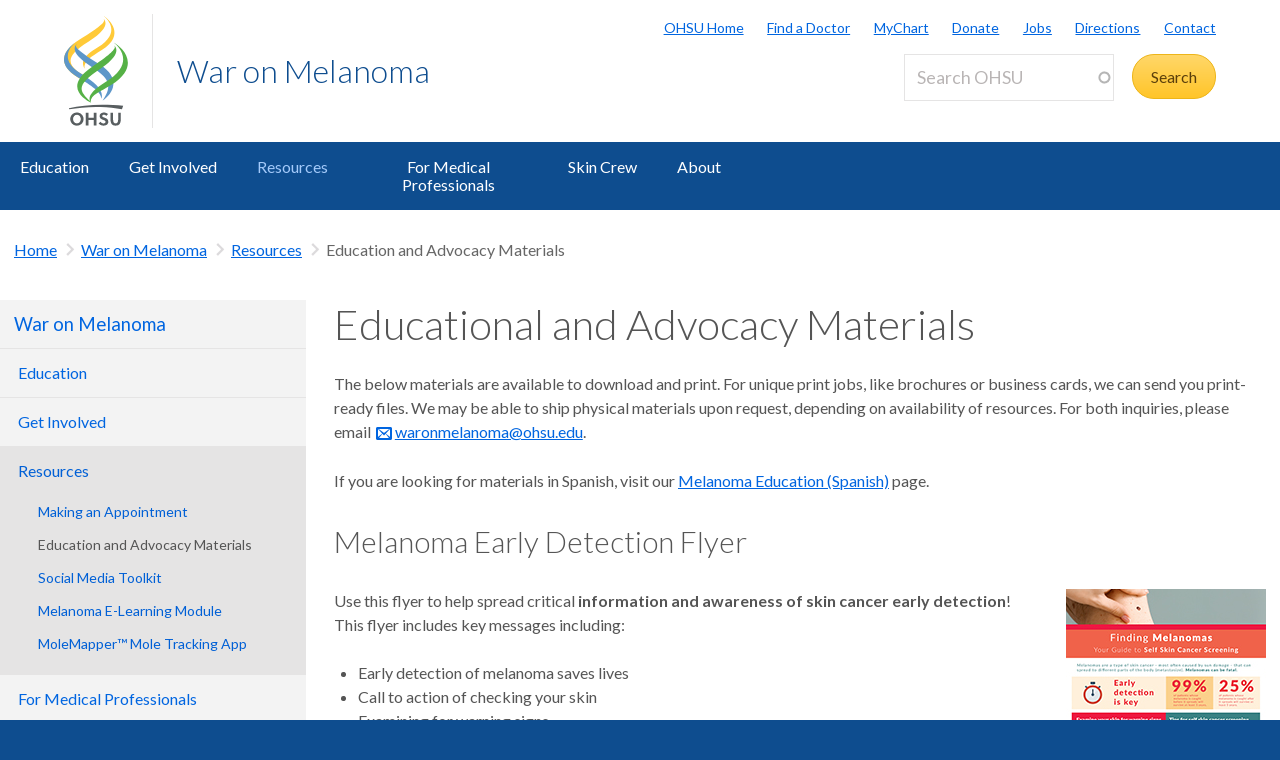

--- FILE ---
content_type: text/html; charset=UTF-8
request_url: https://www.ohsu.edu/war-on-melanoma/educational-and-advocacy-materials
body_size: 18032
content:
<!DOCTYPE html>
<html lang="en" dir="ltr" class="no-js" data-status-code="200">
  <head>
    <title>Educational and Advocacy Materials | War on Melanoma</title>
      <meta charset="utf-8" />
<meta name="description" content="Utilize some free materials created to emphasize sun safety, melanoma early detection education, and advocacy." />
<meta name="keywords" content="Sun, safe, materials, education, educational, flyer, rack card. poster" />
<link rel="canonical" href="https://www.ohsu.edu/war-on-melanoma/educational-and-advocacy-materials" />
<meta name="Generator" content="Drupal 10 (https://www.drupal.org)" />
<meta name="MobileOptimized" content="width" />
<meta name="HandheldFriendly" content="true" />
<meta name="viewport" content="width=device-width, initial-scale=1.0" />
<meta name="Last-Modified" content="1684343132" />
<link rel="icon" href="/themes/custom/ohsu_digs/favicon.ico" type="image/vnd.microsoft.icon" />

    <script>

    window.dataLayer = window.dataLayer || [];

  const statusCode = document.documentElement.getAttribute('data-status-code');
  if (statusCode !== null ) {
    let pageError = false;
    successCodes = [
      '200',
      '403'
    ]
    if (!successCodes.includes(statusCode)) {
      pageError = true;
    }

    window.dataLayer.push({
      'event': 'initialPush',
      'pageError': pageError,
      'statusCode': statusCode,
      'location': document.title,
      'url': window.location.href
    });
  }
</script>

<script>

var loadGTM = function() {
    if (typeof jQuery !== 'undefined') {
    clearInterval(GTMtimer);
    // jQuery is defined. Let's go ahead and load the GTM script.
    (function(w,d,s,l,i){w[l]=w[l]||[];w[l].push({'gtm.start':
      new Date().getTime(),event:'gtm.js'});var f=d.getElementsByTagName(s)[0],
      j=d.createElement(s),dl=l!='dataLayer'?'&l='+l:'';j.async=true;j.src=
      'https://www.googletagmanager.com/gtm.js?id='+i+dl;f.parentNode.insertBefore(j,f);
      })(window,document,'script','dataLayer','GTM-PSRXC9B');
  }
}
var GTMtimer = setInterval(loadGTM, 200);

</script>
    <script src="https://www.googleoptimize.com/optimize.js?id=OPT-TT2KT8D"></script>    <link rel="stylesheet" media="all" href="/sites/default/files/css/css_8X5XZ6fBX5I6Qv_AnyL3IWrlCG7aQoElEw8HNgeqke0.css?delta=0&amp;language=en&amp;theme=ohsu_digs&amp;include=eJx1jksKQyEQBC8keiQZtaPC-MHWhNw-8EJINtk01bWqIKzRBSFMuLCBlAyaKIqeZLkP2F3QYEbh8almutvomz8_6wiiZsqSvGQWurTOFLVfY0-fJ2hlQTKErFi8zOrl7BFHm4oN98cbPrnR3rH3igfdtbaNdBQv_aFPAg" />
<link rel="stylesheet" media="all" href="/sites/default/files/css/css_JQBYFsUYrOgCFg1IPEUFfnbh3cIxDyfE5eMAMOR90KA.css?delta=1&amp;language=en&amp;theme=ohsu_digs&amp;include=eJx1jksKQyEQBC8keiQZtaPC-MHWhNw-8EJINtk01bWqIKzRBSFMuLCBlAyaKIqeZLkP2F3QYEbh8almutvomz8_6wiiZsqSvGQWurTOFLVfY0-fJ2hlQTKErFi8zOrl7BFHm4oN98cbPrnR3rH3igfdtbaNdBQv_aFPAg" />
<link rel="stylesheet" media="all" href="//fonts.googleapis.com/css?family=Lato:300,400,700" />
<link rel="stylesheet" media="all" href="/sites/default/files/css/css_yTCuEX4vPUCGsE2D0s-3LCA7tRS1W1xWVE3FFlA52lo.css?delta=3&amp;language=en&amp;theme=ohsu_digs&amp;include=eJx1jksKQyEQBC8keiQZtaPC-MHWhNw-8EJINtk01bWqIKzRBSFMuLCBlAyaKIqeZLkP2F3QYEbh8almutvomz8_6wiiZsqSvGQWurTOFLVfY0-fJ2hlQTKErFi8zOrl7BFHm4oN98cbPrnR3rH3igfdtbaNdBQv_aFPAg" />
<link rel="stylesheet" media="print" href="/sites/default/files/css/css_FOM66hdZwt3BHooopTt7fy9cIOcHo6c7iDjrgfGF9ug.css?delta=4&amp;language=en&amp;theme=ohsu_digs&amp;include=eJx1jksKQyEQBC8keiQZtaPC-MHWhNw-8EJINtk01bWqIKzRBSFMuLCBlAyaKIqeZLkP2F3QYEbh8almutvomz8_6wiiZsqSvGQWurTOFLVfY0-fJ2hlQTKErFi8zOrl7BFHm4oN98cbPrnR3rH3igfdtbaNdBQv_aFPAg" />
<link rel="stylesheet" media="all" href="/sites/default/files/css/css_BpVBa6owSpWRJsNll8_LhjCmKJXUjCz-61hWPoI7e2w.css?delta=5&amp;language=en&amp;theme=ohsu_digs&amp;include=eJx1jksKQyEQBC8keiQZtaPC-MHWhNw-8EJINtk01bWqIKzRBSFMuLCBlAyaKIqeZLkP2F3QYEbh8almutvomz8_6wiiZsqSvGQWurTOFLVfY0-fJ2hlQTKErFi8zOrl7BFHm4oN98cbPrnR3rH3igfdtbaNdBQv_aFPAg" />

    
    </head>

    
  
        
    
  <body class="page-war-on-melanoma-educational-and-advocacy-materials section-war-on-melanoma type-basic_page template-interior-full-width path-group role--anonymous sidebar-first">

  <nav id="skip" class="skip-links" aria-label="OHSU skip navigation">
  <a href="#main-content" class="skip-links__link">
    Skip to main content
  </a>
  <a href="#nav-main" class="skip-links__link">
    Skip to main navigation
  </a>
</nav>
      <!-- Google Tag Manager (noscript) -->
<noscript>
  <iframe
    src="https://www.googletagmanager.com/ns.html?id=GTM-PSRXC9B"
    height="0"
    width="0"
    title="Intentionally blank"
    style="display:none;visibility:hidden"
    aria-hidden="true"></iframe>
</noscript>
<!-- End Google Tag Manager (noscript) -->
  
    
      <div class="dialog-off-canvas-main-canvas" data-off-canvas-main-canvas>
    
        



<div  id="block-views-block-alert-banner-site-wide-alert-block" class="block views-element-container">
  
    
      <div><div class="view view-alert-banner view-id-alert_banner view-display-id-site_wide_alert_block js-view-dom-id-28e4f72a88370e8f42f606638d65663a406a47ace753a296931e333a5c5b1f56">
  
    
        <div class="view-filters">
      
    </div>
    
  
          </div>
</div>

  </div>


  
      <svg class="print-only logo--print" viewBox="-30 60 297.613 173.693" xmlns="http://www.w3.org/2000/svg">
  <path d="M103.778 240.634c-32.982 0-64.82 3.56-90.538 9.455l1.117 3.182c25.004-4.509 54.279-7.338 85.446-6.32 20.399.671 39.852 3.33 57.768 6.32l3.366-9.512c-17.802-2.33-37.053-3.125-57.16-3.125M43.457 62.519c73.743-45.254 66.855-50.554 64.076-54.634l.207-.14c5.38 4.588 18.799 24.092-41.512 61.59-54.8 34.074-58.325 55.269-33.883 77.162 6.188 5.543 8.168 6.31 18.348 12.464l-7.869 10.218c-11.928-7.544-90.468-48.847.633-106.66"/>
  <path d="M97.18 131.045C24.99 85.76 31.32 81.34 34.06 77.325l-.205-.142c-5.302 4.512-17.895 23.728 41.523 60.604 57.176 35.487 51.158 57.84 30.081 91.052.02.223-.277.396-.262.573 28.843-19.636 51.298-61.16-8.018-98.367"/>
  <path d="M55.845 143.005C46.83 122.823 50.48 110.417 92.18 84.72 156.567 45.027 118.67 8.456 108.423.133l.199-.126c11.955 6.704 61.342 49.981-5.892 92.144-30.843 19.365-49.687 30.685-46.885 50.854m57.059 36.208c-37.047 22.848-50.847 41.251-40.037 55.98-3.17-20.297 25.566-29.441 55.096-48.14 88.186-55.837 24.664-106.508 7.892-114.857l-.279.157c14.41 10.399 59.505 55.972-22.672 106.86"/>
  <path d="M101.178 225.295l-.012-.213c9.001-20.175-13.441-43.334-55.131-69.035-64.41-39.699-24.09-77.511-13.838-85.834l-2.6 1.914c-14.343 10.753-61.789 50.041 5.451 92.208 30.85 19.363 68.915 40.801 66.13 60.97"/>
  <path d="M78.493 135.837c68.04-45.252 60.822-52.029 58.268-56.126l.203-.131c4.959 4.581 19.645 24.14-36.003 61.628-64.484 43.467-64.297 58.56-30.698 89.145l2.623 4.916c-14.301-7.714-78.612-43.28 5.68-99.358m-43.42 132.114c-6.125 0-10.57 5.137-10.57 11.707 0 6.57 4.445 11.707 10.57 11.707 6.076 0 10.522-5.137 10.522-11.707 0-6.57-4.446-11.707-10.522-11.707m0 29.588c-10.275 0-18.13-8.003-18.13-17.881 0-9.88 7.855-17.883 18.13-17.883 10.225 0 18.08 8.002 18.08 17.883 0 9.878-7.855 17.88-18.08 17.88m45.957-.591v-14.819h-14.67v14.82h-7.065v-34.58h7.064v13.782h14.671v-13.781h7.064v34.578m20.21-29.145c-2.37 0-4.496 1.186-4.496 3.458 0 2.668 3.26 3.408 5.928 4.348 4.89 1.678 10.768 3.95 10.768 11.213 0 7.508-7.063 10.719-13.09 10.719-5.334 0-9.483-2.026-13.238-5.779l4.693-4.596c2.815 2.719 4.988 4.348 8.595 4.348 2.765 0 5.483-1.333 5.483-4.397 0-2.963-3.162-4.1-6.67-5.385-4.494-1.678-9.533-3.654-9.533-10.274 0-6.57 5.582-9.683 11.312-9.683 4.446 0 7.953 1.435 11.461 4.102l-4.05 5.038c-1.927-1.63-4.496-3.112-7.163-3.112m45.933 12.844c0 10.867-4.15 16.893-14.029 16.893-9.682 0-13.833-6.026-13.833-16.893v-18.277h7.064v19.215c0 6.62 2.668 9.78 6.868 9.78 4.197 0 6.865-3.16 6.865-9.78v-19.215h7.064"/>
</svg>

<header id="header" class="header site-header" aria-label="Site header">

  <div class="layout-full-width header-title-wrap ">

    <div class="title-bar-wrap">
      <div class="title-bar-inner-wrap">

        <div class="nav-home">
          <a href="/" title="OHSU Home" rel="home" class="nav-logo">
    <svg xmlns="http://www.w3.org/2000/svg" viewBox="0 0 174 298" role="img" aria-labelledby="logo--header">
    <title id="logo--header">OHSU Home</title>
    <desc>Link to OHSU Home</desc>
    <path class="logo__yellow logo__yellow-left" d="M43.457 62.519c73.743-45.254 66.855-50.554 64.076-54.634l.207-.14c5.38 4.588 18.799 24.092-41.512 61.59-54.8 34.074-58.325 55.269-33.883 77.162 6.188 5.543 8.168 6.31 18.348 12.464l-7.869 10.218c-11.928-7.544-90.468-48.847.633-106.66" fill="#ffca38"/>
    <path class="logo__yellow logo__yellow-inner" d="M55.845 143.005C46.83 122.823 50.48 110.417 92.18 84.72 156.567 45.027 118.67 8.456 108.423.133l.199-.126c11.955 6.704 61.342 49.981-5.892 92.144-30.843 19.365-49.687 30.685-46.885 50.854" fill="#ffca38"/>
    <path class="logo__blue logo__blue-inner" d="M97.18 131.045C24.99 85.76 31.32 81.34 34.06 77.325l-.205-.142c-5.302 4.512-17.895 23.728 41.523 60.604 57.176 35.487 51.158 57.84 30.081 91.052.02.223-.277.396-.262.573 28.843-19.636 51.298-61.16-8.018-98.367" fill="#5d97c9"/>
    <path class="logo__blue logo__blue-left" d="M101.178 225.295l-.012-.213c9.001-20.175-13.441-43.334-55.131-69.035-64.41-39.699-24.09-77.511-13.838-85.834l-2.6 1.914c-14.343 10.753-61.789 50.041 5.451 92.208 30.85 19.363 68.915 40.801 66.13 60.97" fill="#5d97c9"/>
    <path class="logo__green logo__green-right" d="M112.904 179.213c-37.047 22.848-50.847 41.251-40.037 55.98-3.17-20.297 25.566-29.441 55.096-48.14 88.186-55.837 24.664-106.508 7.892-114.857l-.279.157c14.41 10.399 59.505 55.972-22.672 106.86" fill="#56b146"/>
    <path class="logo__green logo__green-inner" d="M78.493 135.837c68.04-45.252 60.822-52.029 58.268-56.126l.203-.131c4.959 4.581 19.645 24.14-36.003 61.628-64.484 43.467-64.297 58.56-30.698 89.145l2.623 4.916c-14.301-7.714-78.612-43.28 5.68-99.358" fill="#56b146"/>
    <path class="logo__swoosh" d="M103.778 240.634c-32.982 0-64.82 3.56-90.538 9.455l1.117 3.182c25.004-4.509 54.279-7.338 85.446-6.32 20.399.671 39.852 3.33 57.768 6.32l3.366-9.512c-17.802-2.33-37.053-3.125-57.16-3.125" fill="#585e60"/>
    <path class="logo__letters" d="M35.146 268.025c-6.125 0-10.57 5.137-10.57 11.707 0 6.57 4.445 11.707 10.57 11.707 6.076 0 10.522-5.137 10.522-11.707 0-6.57-4.446-11.707-10.522-11.707m0 29.588c-10.275 0-18.13-8.003-18.13-17.881 0-9.88 7.855-17.883 18.13-17.883 10.225 0 18.08 8.002 18.08 17.883 0 9.878-7.855 17.88-18.08 17.88m45.957-.591v-14.819h-14.67v14.82h-7.065v-34.58h7.064v13.782h14.671v-13.781h7.064v34.578m20.21-29.145c-2.37 0-4.496 1.186-4.496 3.458 0 2.668 3.26 3.408 5.928 4.348 4.89 1.678 10.768 3.95 10.768 11.213 0 7.508-7.063 10.719-13.09 10.719-5.334 0-9.483-2.026-13.238-5.779l4.693-4.596c2.815 2.719 4.988 4.348 8.595 4.348 2.765 0 5.483-1.333 5.483-4.397 0-2.963-3.162-4.1-6.67-5.385-4.494-1.678-9.533-3.654-9.533-10.274 0-6.57 5.582-9.683 11.312-9.683 4.446 0 7.953 1.435 11.461 4.102l-4.05 5.038c-1.927-1.63-4.496-3.112-7.163-3.112m45.933 12.844c0 10.867-4.15 16.893-14.029 16.893-9.682 0-13.833-6.026-13.833-16.893v-18.277h7.064v19.215c0 6.62 2.668 9.78 6.868 9.78 4.197 0 6.865-3.16 6.865-9.78v-19.215h7.064" fill="#585e60"/>
  </svg></a>

          
<h1 class="header-title no-parent-url">
    <em class="header-title__name">
    <a class="header-title__link" href="/war-on-melanoma">War on Melanoma</a>
  </em>
</h1>

        </div><!-- / .nav-home -->

        
<nav class="nav-utility">
      <div class="append-around-high-resolution" data-set="nav-tertiary-links"></div>
  
      <div class="append-around-high-resolution" data-set="search"></div>
  </nav><!-- / nav-utility -->

<div class="nav-options">
      <label for="search--trigger">
      <svg viewBox="0 0 15 15" xmlns="http://www.w3.org/2000/svg">
        <title>Search icon</title>
        <desc>Show search input</desc>
        <path d="M5.82 1.79a4.029 4.029 0 0 1 3.409 6.16l-.37.58-.51.41a3.97 3.97 0 0 1-2.529.9 4.029 4.029 0 0 1-4.031-4.02c0-2.22 1.81-4.03 4.031-4.03m0-1.79A5.825 5.825 0 0 0 0 5.82c0 3.21 2.609 5.81 5.82 5.81 1.389 0 2.659-.48 3.659-1.29.04.08.08.16.151.23l3.629 3.62a1.016 1.016 0 0 0 1.441 0c.399-.4.399-1.05 0-1.45l-3.62-3.62a.958.958 0 0 0-.34-.22c.569-.9.89-1.95.89-3.08C11.63 2.61 9.03 0 5.82 0"
        fill="#0e4d8f" fill-rule="evenodd"/>
      </svg>
    </label>
      <label for="main-nav--trigger" id="main-nav--trigger__label"><span>Menu</span></label>
</div><!-- / nav-options -->

      </div><!-- / title-bar-inner-wrap -->
    </div><!-- / title-bar-wrap -->

	</div><!-- / layout-full-width header-title-wrap -->


  <div class="layout-full-width nav-sticky">

        

<div class="layout-inner-wrap-flush append-around-low-resolution" data-set="search">

    <input
    aria-label="Toggle search form"
    id="search--trigger"
    class="search--trigger toggle-trigger"
    type="checkbox"
    value="Toggle search form" />

  <div class="form-site-search">
      



<div  data-drupal-selector="search-api-page-block-form-search-ohsu" id="block-header-search-form" class="block search-api-page-block-form-search-ohsu search-api-page-block-form search-form search-block-form container-inline">
  
    
      <form action="/search" method="get" id="search-api-page-block-form-search-ohsu" accept-charset="UTF-8">
  <div class="js-form-item form-item js-form-type-search-api-autocomplete form-type-search-api-autocomplete js-form-item-keys form-item-keys form-no-label form--site-search">
  <div class="input-group">
        

<input title="Enter the terms you wish to search for." data-drupal-selector="edit-keys" data-search-api-autocomplete-search="search_ohsu" class="form-autocomplete form-text form--site-search__input" data-autocomplete-path="/search_api_autocomplete/search_ohsu" type="text" id="edit-keys" name="keys" value="" size="15" maxlength="128" placeholder="Search OHSU" aria-label="Search OHSU" />



  </div>
  <label for="edit-keys" class="site-search__label">Enter keywords</label>
</div>
<div data-drupal-selector="edit-actions" class="form-actions js-form-wrapper form-wrapper" id="edit-actions"><input class="btn--site-search button js-form-submit form-submit" data-drupal-selector="edit-submit" type="submit" id="edit-submit" value="Search" />
</div>

</form>

  </div>


  </div>

</div><!-- / layout-inner-wrap-flush -->


    <div class="layout-inner-wrap-flush nav-wrap">

                      



<div  id="block-groupcontentsubmenublock" class="block">
  
    
      
<nav id="nav-main">
    <input
    type="checkbox"
    id="main-nav--trigger"
    aria-labelledby="main-nav--trigger__label"
    class="toggle-trigger main-nav--trigger" />

      
  
                          
    <ul class="nav-main">

    
            <li class="nav-main__item nav-main__item--is-parent nav-main__item--expanded">
        <a href="/war-on-melanoma/education" title="Learn about Melanoma" class="nav-main__link" hreflang="en" data-drupal-link-system-path="group/1476/content/36096">Education</a>
                      
  
                          
    <ul class="nav-main__sub-list">

    
            <li class="nav-main__sub-item">
        <a href="/node/33371" title="An online learning module for melanoma" class="nav-main__sub-link" data-drupal-link-system-path="node/33371">Melanoma eLearning Module</a>
              </li>
    
            <li class="nav-main__sub-item">
        <a href="/war-on-melanoma/high-school-outreach-program" title="A melanoma-focused lesson plan for high school students" class="nav-main__sub-link" hreflang="en" data-drupal-link-system-path="group/1476/content/115461">High School Lesson Plan</a>
              </li>
    
            <li class="nav-main__sub-item">
        <a href="/war-on-melanoma/educational-videos" class="nav-main__sub-link" hreflang="en" data-drupal-link-system-path="group/1476/content/131456">Educational Videos</a>
              </li>
    
            <li class="nav-main__sub-item">
        <a href="/war-on-melanoma/educacion-sobre-el-melanoma" class="nav-main__sub-link" hreflang="en" data-drupal-link-system-path="group/1476/content/148951">Educación Sobre el Melanoma</a>
              </li>
        </ul>
  
              </li>
    
            <li class="nav-main__item nav-main__item--is-parent nav-main__item--expanded">
        <a href="/war-on-melanoma/get-involved" title="Get Involved" class="nav-main__link" hreflang="en" data-drupal-link-system-path="group/1476/content/35691">Get Involved</a>
                      
  
                          
    <ul class="nav-main__sub-list">

    
            <li class="nav-main__sub-item">
        <a href="/war-on-melanoma/melanoma-community-registry" title="Learn about the Melanoma Community Registry" class="nav-main__sub-link" hreflang="en" data-drupal-link-system-path="group/1476/content/36071">Melanoma Community Registry</a>
              </li>
    
            <li class="nav-main__sub-item">
        <a href="/war-on-melanoma/events" title="Learn about upcoming melanoma related events" class="nav-main__sub-link" hreflang="en" data-drupal-link-system-path="group/1476/content/36081">Events</a>
              </li>
    
            <li class="nav-main__sub-item">
        <a href="/war-on-melanoma/volunteer-testimonials" title="A collection of testimonials and spotlights for War on Melanoma volunteers" class="nav-main__sub-link" hreflang="en" data-drupal-link-system-path="group/1476/content/109031">Volunteer Testimonials</a>
              </li>
    
            <li class="nav-main__sub-item">
        <a href="/war-on-melanoma/donate-war-melanoma" title="Donate to the War on Melanoma™" class="nav-main__sub-link" hreflang="en" data-drupal-link-system-path="group/1476/content/36091">Donate</a>
              </li>
        </ul>
  
              </li>
    
            <li class="nav-main__item nav-main__item--is-parent nav-main__item--expanded nav-main__item--active-trail">
        <a href="/war-on-melanoma/resources" title="Tools" class="nav-main__link" hreflang="en" data-drupal-link-system-path="group/1476/content/35701">Resources</a>
                      
  
                          
    <ul class="nav-main__sub-list">

    
            <li class="nav-main__sub-item">
        <a href="/war-on-melanoma/making-appointment" title="Tips and hints for making an appointment " class="nav-main__sub-link" hreflang="en" data-drupal-link-system-path="group/1476/content/37486">Making an Appointment</a>
              </li>
    
            <li class="nav-main__sub-item nav-main__sub-item--active-trail">
        <a href="/war-on-melanoma/educational-and-advocacy-materials" title="Melanoma educational and advocacy materials" class="nav-main__sub-link is-active" hreflang="en" data-drupal-link-system-path="group/1476/content/36166" aria-current="page">Education and Advocacy Materials</a>
              </li>
    
            <li class="nav-main__sub-item">
        <a href="/war-on-melanoma/social-media-toolkit" title="A toolkit of social media posts to share critical melanoma information" class="nav-main__sub-link" hreflang="en" data-drupal-link-system-path="group/1476/content/67576">Social Media Toolkit</a>
              </li>
    
            <li class="nav-main__sub-item">
        <a href="/war-on-melanoma/melanoma-elearning-module" title="Learn about melanoma using an e-learning module" class="nav-main__sub-link" hreflang="en" data-drupal-link-system-path="group/1476/content/36161">Melanoma E-Learning Module</a>
              </li>
    
            <li class="nav-main__sub-item">
        <a href="/war-on-melanoma/molemappertm-mole-tracking-app" title="Learn about the MoleMapper™ iPhone app." class="nav-main__sub-link" hreflang="en" data-drupal-link-system-path="group/1476/content/36156">MoleMapper™ Mole Tracking App</a>
              </li>
        </ul>
  
              </li>
    
            <li class="nav-main__item nav-main__item--is-parent nav-main__item--expanded">
        <a href="/war-on-melanoma/melanoma-early-detection-toolkit" title="For medical Professionals" class="nav-main__link" hreflang="en" data-drupal-link-system-path="group/1476/content/35706">For Medical Professionals</a>
                      
  
                          
    <ul class="nav-main__sub-list">

    
            <li class="nav-main__sub-item">
        <a href="/war-on-melanoma/melanoma-early-detection-training" title="Learn about melanoma training opportunities for medical professionals" class="nav-main__sub-link" hreflang="en" data-drupal-link-system-path="group/1476/content/36111">Melanoma Early Detection Training</a>
              </li>
    
            <li class="nav-main__sub-item">
        <a href="/war-on-melanoma/join-war-get-involved" title="Learn how you can join the War on Melanoma in your own community" class="nav-main__sub-link" hreflang="en" data-drupal-link-system-path="group/1476/content/36116">Join the War (Get Involved)</a>
              </li>
    
            <li class="nav-main__sub-item">
        <a href="/war-on-melanoma/tools-your-patients" title="Learn about tools you can provide to your patients to help them learn about melanoma" class="nav-main__sub-link" hreflang="en" data-drupal-link-system-path="group/1476/content/36136">Tools For Your Patients</a>
              </li>
    
            <li class="nav-main__sub-item">
        <a href="/war-on-melanoma/continuing-education-events" title="Learn about melanoma continuing education events at OHSU" class="nav-main__sub-link" hreflang="en" data-drupal-link-system-path="group/1476/content/36126">Continuing Education Events</a>
              </li>
    
            <li class="nav-main__sub-item">
        <a href="/node/85856" title="Learn about the melanoma multidisciplinary clinic" class="nav-main__sub-link" data-drupal-link-system-path="node/85856">Melanoma Multidisciplinary Clinic</a>
              </li>
    
            <li class="nav-main__sub-item">
        <a href="/war-on-melanoma/virtual-melanoma-tumor-board" title="Learn about opportunities to connect and learn with melanoma experts virtually" class="nav-main__sub-link" hreflang="en" data-drupal-link-system-path="group/1476/content/36121">Virtual Melanoma Tumor Board</a>
              </li>
        </ul>
  
              </li>
    
            <li class="nav-main__item nav-main__item--is-parent nav-main__item--expanded">
        <a href="/war-on-melanoma/skin-crew" title="Tools for skin-aware professionals" class="nav-main__link" hreflang="en" data-drupal-link-system-path="group/1476/content/35711">Skin Crew</a>
                      
  
                          
    <ul class="nav-main__sub-list">

    
            <li class="nav-main__sub-item">
        <a href="/war-on-melanoma/skinny-skin-elearning" title="Learn about melanoma as it pertains to skincare professionals in an online e-learning module" class="nav-main__sub-link" hreflang="en" data-drupal-link-system-path="group/1476/content/36541">Skinny On Skin eLearning</a>
              </li>
    
            <li class="nav-main__sub-item">
        <a href="/war-on-melanoma/take-action-skin-crew" title="Learn how you can Join the War on Melanoma™ to keep your clients safe from melanoma." class="nav-main__sub-link" hreflang="en" data-drupal-link-system-path="group/1476/content/37951">Take Action (Skin Crew)</a>
              </li>
        </ul>
  
              </li>
    
            <li class="nav-main__item nav-main__item--is-parent nav-main__item--expanded">
        <a href="/war-on-melanoma/about-war-melanoma" title="About" class="nav-main__link" hreflang="en" data-drupal-link-system-path="group/1476/content/35676">About</a>
                      
  
                          
    <ul class="nav-main__sub-list">

    
            <li class="nav-main__sub-item">
        <a href="/war-on-melanoma/partners" title="Learn about partners of the War on Melanoma™" class="nav-main__sub-link" hreflang="en" data-drupal-link-system-path="group/1476/content/38416">Partners</a>
              </li>
    
            <li class="nav-main__sub-item">
        <a href="/war-on-melanoma/war-melanomatm-news" title="Learn about War on Melanoma™ related news" class="nav-main__sub-link" hreflang="en" data-drupal-link-system-path="group/1476/content/38426">News</a>
              </li>
        </ul>
  
              </li>
        </ul>
  

        <div class="mobile-only">
        <div class="append-around-low-resolution" data-set="nav-tertiary-links">
  <nav  id="block-nav-persistent" class="nav-tertiary block block-menu navigation menu--menu--persistent-header">

              

  
  
            <ul class="menu nav-tertiary__list">
                    <li class="menu-item nav-tertiary__item">
        <a href="https://www.ohsu.edu" title="OHSU Homepage" class="nav-tertiary__link">OHSU Home</a>
              </li>
                <li class="menu-item nav-tertiary__item">
        <a href="/health/find-a-doctor" title="Find a Doctor" class="nav-tertiary__link" data-drupal-link-system-path="group/466/content/109491">Find a Doctor</a>
              </li>
                <li class="menu-item nav-tertiary__item">
        <a href="https://mychartweb.ohsu.edu/mychart/" title="MyChart" class="nav-tertiary__link">MyChart</a>
              </li>
                <li class="menu-item nav-tertiary__item">
        <a href="https://give.ohsufoundation.org?utm_source=ohsu-edu&amp;utm_medium=referral&amp;utm_content=ohsu-header&amp;utm_campaign=ohsu_internal_promos" title="Donate to OHSU" class="nav-tertiary__link">Donate</a>
              </li>
                <li class="menu-item nav-tertiary__item">
        <a href="/human-resources" title="OHSU Jobs" class="nav-tertiary__link" data-drupal-link-system-path="group/261">Jobs</a>
              </li>
                <li class="menu-item nav-tertiary__item">
        <a href="/visit/locations-and-directions" title="Directions to OHSU" class="nav-tertiary__link" data-drupal-link-system-path="group/106/content/3636">Directions</a>
              </li>
                <li class="menu-item nav-tertiary__item">
        <a href="/about/contact-us" title="Contact OHSU" class="nav-tertiary__link" data-drupal-link-system-path="group/81/content/951">Contact</a>
              </li>
        </ul>
  


    
  </nav><!-- / nav-tertiary -->
</div> <!-- / append-around-low-resolution -->


    </div>
  </nav>


  </div>


      
    </div><!-- / layout-inner-wrap-flush.nav-wrap -->

  </div><!-- / layout-full-width.nav-sticky -->

</header>  
  <main class="layout-full-width main-content">

      


        
    <div class="layout-inner-wrap-flush">

          <div class="region region--highlighted">
        <aside class="region--highlighted__inner layout-full-width layout-container clearfix">
            <div data-drupal-messages-fallback class="hidden"></div>


        </aside>
      </div>
    
          <div class="region region--featured-top">
        <aside class="region--featured-top__inner layout-full-width layout-container clearfix">
            

        </aside>
      </div>
    
              <nav class="nav-breadcrumbs">
          



<div  id="block-groupcontentsubmenubreadcrumbsblock" class="block">
  
    
      

  
  
      <ul class="nav-breadcrumbs__list menu main__list">

            <li class="nav-breadcrumbs__item nav-breadcrumbs__item--1 menu-item main__item menu-item--active-trail">
        <a href="https://www.ohsu.edu/" class="main__link">Home</a>
      </li>

          
              <li class="nav-breadcrumbs__item nav-breadcrumbs__item--2 menu-item main__item menu-item--active-trail">
            <a href="/war-on-melanoma" title="War on Melanoma" class="main__link" hreflang="en" data-drupal-link-system-path="group/1476">War on Melanoma</a>
        </li>
                
              <li class="nav-breadcrumbs__item nav-breadcrumbs__item--3 menu-item main__item menu-item--active-trail">
            <a href="/war-on-melanoma/resources" title="Tools" class="main__link" hreflang="en" data-drupal-link-system-path="group/1476/content/35701">Resources</a>
        </li>
                
                      <li class="nav-breadcrumbs__item nav-breadcrumbs__item--4 menu-item main__item menu-item--active-trail nav-breadcrumbs__item--active nav-active">
          Education and Advocacy Materials
        </li>
              </ul>
  


  </div>


      </nav>
    
          <div class="layout-secondary">
          
<div id="sidebarNavigationWrapper">
  <h3 class="nav-sidebar__section-heading">
    <a href="/war-on-melanoma">War on Melanoma</a>
  </h3>

      <a class="nav-sidebar__toggle ga-nav-plus" href="#">War on Melanoma</a>

    
  

<div  id="block-healthgroupsubmenusidebarblock" class="block">
  
    
      



<nav id="nav-sidebar" class="nav-sidebar__wrap">
      
      
                          
    <ul class="nav-sidebar">

                <li class="nav-sidebar__item nav-sidebar__item--is-parent">
        <a href="/war-on-melanoma/education" title="Learn about Melanoma" class="nav-sidebar__link" hreflang="en" data-drupal-link-system-path="group/1476/content/36096">Education</a>
                      
      
                          
    <ul class="nav-sidebar__sub-list">

                <li class="nav-sidebar__sub-item">
        <a href="/node/33371" title="An online learning module for melanoma" class="nav-sidebar__sub-link" data-drupal-link-system-path="node/33371">Melanoma eLearning Module</a>
              </li>
                <li class="nav-sidebar__sub-item">
        <a href="/war-on-melanoma/high-school-outreach-program" title="A melanoma-focused lesson plan for high school students" class="nav-sidebar__sub-link" hreflang="en" data-drupal-link-system-path="group/1476/content/115461">High School Lesson Plan</a>
              </li>
                <li class="nav-sidebar__sub-item">
        <a href="/war-on-melanoma/educational-videos" class="nav-sidebar__sub-link" hreflang="en" data-drupal-link-system-path="group/1476/content/131456">Educational Videos</a>
              </li>
                <li class="nav-sidebar__sub-item">
        <a href="/war-on-melanoma/educacion-sobre-el-melanoma" class="nav-sidebar__sub-link" hreflang="en" data-drupal-link-system-path="group/1476/content/148951">Educación Sobre el Melanoma</a>
              </li>
        </ul>
  
              </li>
                <li class="nav-sidebar__item nav-sidebar__item--is-parent">
        <a href="/war-on-melanoma/get-involved" title="Get Involved" class="nav-sidebar__link" hreflang="en" data-drupal-link-system-path="group/1476/content/35691">Get Involved</a>
                      
      
                          
    <ul class="nav-sidebar__sub-list">

                <li class="nav-sidebar__sub-item">
        <a href="/war-on-melanoma/melanoma-community-registry" title="Learn about the Melanoma Community Registry" class="nav-sidebar__sub-link" hreflang="en" data-drupal-link-system-path="group/1476/content/36071">Melanoma Community Registry</a>
              </li>
                <li class="nav-sidebar__sub-item">
        <a href="/war-on-melanoma/events" title="Learn about upcoming melanoma related events" class="nav-sidebar__sub-link" hreflang="en" data-drupal-link-system-path="group/1476/content/36081">Events</a>
              </li>
                <li class="nav-sidebar__sub-item">
        <a href="/war-on-melanoma/volunteer-testimonials" title="A collection of testimonials and spotlights for War on Melanoma volunteers" class="nav-sidebar__sub-link" hreflang="en" data-drupal-link-system-path="group/1476/content/109031">Volunteer Testimonials</a>
              </li>
                <li class="nav-sidebar__sub-item">
        <a href="/war-on-melanoma/donate-war-melanoma" title="Donate to the War on Melanoma™" class="nav-sidebar__sub-link" hreflang="en" data-drupal-link-system-path="group/1476/content/36091">Donate</a>
              </li>
        </ul>
  
              </li>
                <li class="nav-sidebar__item nav-sidebar__item--is-parent nav-sidebar__item--expanded nav-open nav-sidebar__item--active-trail">
        <a href="/war-on-melanoma/resources" title="Tools" class="nav-sidebar__link" hreflang="en" data-drupal-link-system-path="group/1476/content/35701">Resources</a>
                      
      
                          
    <ul class="nav-sidebar__sub-list">

                <li class="nav-sidebar__sub-item">
        <a href="/war-on-melanoma/making-appointment" title="Tips and hints for making an appointment " class="nav-sidebar__sub-link" hreflang="en" data-drupal-link-system-path="group/1476/content/37486">Making an Appointment</a>
              </li>
                <li class="nav-sidebar__sub-item nav-sidebar__sub-item--expanded nav-open nav-sidebar__sub-item--active-trail nav-sidebar__sub-item--active nav-active">
        <a href="/war-on-melanoma/educational-and-advocacy-materials" title="Melanoma educational and advocacy materials" class="nav-sidebar__sub-link is-active" hreflang="en" data-drupal-link-system-path="group/1476/content/36166" aria-current="page">Education and Advocacy Materials</a>
              </li>
                <li class="nav-sidebar__sub-item">
        <a href="/war-on-melanoma/social-media-toolkit" title="A toolkit of social media posts to share critical melanoma information" class="nav-sidebar__sub-link" hreflang="en" data-drupal-link-system-path="group/1476/content/67576">Social Media Toolkit</a>
              </li>
                <li class="nav-sidebar__sub-item">
        <a href="/war-on-melanoma/melanoma-elearning-module" title="Learn about melanoma using an e-learning module" class="nav-sidebar__sub-link" hreflang="en" data-drupal-link-system-path="group/1476/content/36161">Melanoma E-Learning Module</a>
              </li>
                <li class="nav-sidebar__sub-item">
        <a href="/war-on-melanoma/molemappertm-mole-tracking-app" title="Learn about the MoleMapper™ iPhone app." class="nav-sidebar__sub-link" hreflang="en" data-drupal-link-system-path="group/1476/content/36156">MoleMapper™ Mole Tracking App</a>
              </li>
        </ul>
  
              </li>
                <li class="nav-sidebar__item nav-sidebar__item--is-parent">
        <a href="/war-on-melanoma/melanoma-early-detection-toolkit" title="For medical Professionals" class="nav-sidebar__link" hreflang="en" data-drupal-link-system-path="group/1476/content/35706">For Medical Professionals</a>
                      
      
                          
    <ul class="nav-sidebar__sub-list">

                <li class="nav-sidebar__sub-item">
        <a href="/war-on-melanoma/melanoma-early-detection-training" title="Learn about melanoma training opportunities for medical professionals" class="nav-sidebar__sub-link" hreflang="en" data-drupal-link-system-path="group/1476/content/36111">Melanoma Early Detection Training</a>
              </li>
                <li class="nav-sidebar__sub-item">
        <a href="/war-on-melanoma/join-war-get-involved" title="Learn how you can join the War on Melanoma in your own community" class="nav-sidebar__sub-link" hreflang="en" data-drupal-link-system-path="group/1476/content/36116">Join the War (Get Involved)</a>
              </li>
                <li class="nav-sidebar__sub-item">
        <a href="/war-on-melanoma/tools-your-patients" title="Learn about tools you can provide to your patients to help them learn about melanoma" class="nav-sidebar__sub-link" hreflang="en" data-drupal-link-system-path="group/1476/content/36136">Tools For Your Patients</a>
              </li>
                <li class="nav-sidebar__sub-item">
        <a href="/war-on-melanoma/continuing-education-events" title="Learn about melanoma continuing education events at OHSU" class="nav-sidebar__sub-link" hreflang="en" data-drupal-link-system-path="group/1476/content/36126">Continuing Education Events</a>
              </li>
                <li class="nav-sidebar__sub-item">
        <a href="/node/85856" title="Learn about the melanoma multidisciplinary clinic" class="nav-sidebar__sub-link" data-drupal-link-system-path="node/85856">Melanoma Multidisciplinary Clinic</a>
              </li>
                <li class="nav-sidebar__sub-item">
        <a href="/war-on-melanoma/virtual-melanoma-tumor-board" title="Learn about opportunities to connect and learn with melanoma experts virtually" class="nav-sidebar__sub-link" hreflang="en" data-drupal-link-system-path="group/1476/content/36121">Virtual Melanoma Tumor Board</a>
              </li>
        </ul>
  
              </li>
                <li class="nav-sidebar__item nav-sidebar__item--is-parent">
        <a href="/war-on-melanoma/skin-crew" title="Tools for skin-aware professionals" class="nav-sidebar__link" hreflang="en" data-drupal-link-system-path="group/1476/content/35711">Skin Crew</a>
                      
      
                          
    <ul class="nav-sidebar__sub-list">

                <li class="nav-sidebar__sub-item">
        <a href="/war-on-melanoma/skinny-skin-elearning" title="Learn about melanoma as it pertains to skincare professionals in an online e-learning module" class="nav-sidebar__sub-link" hreflang="en" data-drupal-link-system-path="group/1476/content/36541">Skinny On Skin eLearning</a>
              </li>
                <li class="nav-sidebar__sub-item">
        <a href="/war-on-melanoma/take-action-skin-crew" title="Learn how you can Join the War on Melanoma™ to keep your clients safe from melanoma." class="nav-sidebar__sub-link" hreflang="en" data-drupal-link-system-path="group/1476/content/37951">Take Action (Skin Crew)</a>
              </li>
        </ul>
  
              </li>
                <li class="nav-sidebar__item nav-sidebar__item--is-parent">
        <a href="/war-on-melanoma/about-war-melanoma" title="About" class="nav-sidebar__link" hreflang="en" data-drupal-link-system-path="group/1476/content/35676">About</a>
                      
      
                          
    <ul class="nav-sidebar__sub-list">

                <li class="nav-sidebar__sub-item">
        <a href="/war-on-melanoma/partners" title="Learn about partners of the War on Melanoma™" class="nav-sidebar__sub-link" hreflang="en" data-drupal-link-system-path="group/1476/content/38416">Partners</a>
              </li>
                <li class="nav-sidebar__sub-item">
        <a href="/war-on-melanoma/war-melanomatm-news" title="Learn about War on Melanoma™ related news" class="nav-sidebar__sub-link" hreflang="en" data-drupal-link-system-path="group/1476/content/38426">News</a>
              </li>
        </ul>
  
              </li>
        </ul>
  
</nav>


  </div>
</div>



      </div>
    
    
      <article class="layout-primary">
        <a id="main-content" tabindex="-1"></a>
          <div class="region region--content">
    



<div  id="block-ohsu-digs-content" class="block">
  
    
      <div class="group-content group-content--full">

    
        

    <div>
        
<article class="node-moderation-state--published node node--type-basic-page node--view-mode-default clearfix">

    
      <header class="node__header">
    
      <h1 class="node__title">
        
  Educational and Advocacy Materials

      </h1>
    
  </header>
    <div class="node__content clearfix">
        

  <div id="section-849181" class="paragraph paragraph--type--text-block paragraph--view-mode--default">
          
  <p>The below materials are available to download and print. For unique print jobs, like brochures or business cards, we can send you print-ready files. We may be able to ship physical materials upon request, depending on availability of resources. For both inquiries, please email <a href="mailto: waronmelanoma@ohsu.edu">waronmelanoma@ohsu.edu</a>.&nbsp;</p>
<p>If you are looking for materials in Spanish, visit our <a href="/group/1476/content/148951">Melanoma Education (Spanish)</a> page.</p>




      </div>

  

  <div id="section-1113531" class="paragraph paragraph--type--p-heading-main paragraph--view-mode--default">
          
  <h2>Melanoma Early Detection Flyer</h2>




      </div>

  



    
<section class="image-with-text image-with-text--right-aligned">
                
<figure  id="section-1113541" class="image-with-text__image" >
      <a  class="image-with-text__image__link"
      href="https://www.ohsu.edu/sites/default/files/2023-05/Melanoma%20Self%20Exam%20Flyer.pdf">
                
  
<picture
   class="image-with-text__image__image"
>
      
<img
   class="image-with-text__image__img"
      src="/sites/default/files/2020-07/Flyer%20thumb.jpg"
      alt="A thumbnail image of the melanoma self exam brochure"
    />
</picture>
            </a>
  
  </figure>
                                <div class="image-with-text__content">
              
  <p>Use this flyer to help spread critical <strong>information and awareness of&nbsp;skin cancer early detection</strong>! This flyer includes key messages including:</p>
<ul>
<li>Early detection of melanoma saves lives</li>
<li>Call to action of checking your skin</li>
<li>Examining for warning signs</li>
<li>Tips for self skin cancer screenings</li>
<li>Learn more and get involved at startseeingmelanoma.com</li>
</ul>
<p>View, print, share <a href="https://www.ohsu.edu/sites/default/files/2023-05/Melanoma%20Self%20Exam%20Flyer.pdf">Melanoma Self Exam&nbsp;flyer</a>.</p>




          </div>
</section>

  

  <div id="section-1113546" class="paragraph paragraph--type--p-heading-main paragraph--view-mode--default">
          
  <h2>Melanoma Early Detection Trifold Brochure</h2>




      </div>

  



    
<section class="image-with-text image-with-text--right-aligned">
                
<figure  id="section-1113556" class="image-with-text__image" >
      <a  class="image-with-text__image__link"
      href="https://www.ohsu.edu/sites/default/files/2023-05/Melanoma%20Self%20Exam%20Trifold_Lay%20Final%20%28for%20web%29.pdf">
                
  
<picture
   class="image-with-text__image__image"
>
      
<img
   class="image-with-text__image__img"
      src="/sites/default/files/2020-07/brochure%20thumb.jpg"
      alt="A thumbnail image of the melanoma self exam trifold brochure"
    />
</picture>
            </a>
  
  </figure>
                                <div class="image-with-text__content">
              
  <p>Use this brochure to help spread critical <strong>information and awareness of&nbsp;skin cancer early detection</strong>! This brochure includes key messages including:</p>
<ul>
<li>Early detection of melanoma saves lives statistics</li>
<li>Call to action of checking your skin</li>
<li>How to perform a self exam</li>
<li>Examining for warning signs</li>
<li>Examples of how melanomas may look</li>
<li>Melanoma risk factors</li>
<li>Take the risk assessment quiz, learn more&nbsp;and get involved at startseeingmelanoma.com</li>
</ul>
<p>View, print, share <a href="https://www.ohsu.edu/sites/default/files/2023-05/Melanoma%20Self%20Exam%20Trifold_Lay%20Final%20%28for%20web%29.pdf">Melanoma Early Detection brochure</a>.</p>




          </div>
</section>

  

  <div id="section-1113561" class="paragraph paragraph--type--p-heading-main paragraph--view-mode--default">
          
  <h2>Melanoma Early Detection Business Card</h2>




      </div>

  



    
<section class="image-with-text image-with-text--right-aligned">
                
<figure  id="section-1113571" class="image-with-text__image" >
      <a  class="image-with-text__image__link"
      href="https://www.ohsu.edu/sites/default/files/2020-07/OHSU%20Client%20Card%20FINAL%205.11.pdf">
                
  
<picture
   class="image-with-text__image__image"
>
      
<img
   class="image-with-text__image__img"
      src="/sites/default/files/2020-07/Business%20card%20thumb.jpg"
      alt="A thumbnail image of the melanoma self exam business card"
    />
</picture>
            </a>
  
  </figure>
                                <div class="image-with-text__content">
              
  <p>Use this business card to help spread critical <strong>information and awareness of&nbsp;skin cancer early detection</strong>! This business card&nbsp;includes key messages including:</p>
<ul>
<li>Call to action of checking your skin</li>
<li>Melanoma warning signs and example images</li>
<li>Mole measuring square</li>
<li>Tips on what you can do to find melanomas</li>
<li>Learn more by visiting startseeingmelanoma.com</li>
</ul>
<p>View, print, share <a href="https://www.ohsu.edu/sites/default/files/2020-07/OHSU%20Client%20Card%20FINAL%205.11.pdf">Melanoma Early Detection Business Card</a>.</p>




          </div>
</section>

  

  <div id="section-1116246" class="paragraph paragraph--type--p-heading-main paragraph--view-mode--default">
          
  <h2>Finding Melanomas Brochure (Novartis)</h2>




      </div>

  



    
<section class="image-with-text image-with-text--right-aligned">
                
<figure  id="section-1116256" class="image-with-text__image" >
      <a  class="image-with-text__image__link"
      href="https://www.ohsu.edu/sites/default/files/2020-07/ICM-1223953%20Derm%20Screening%20Brochure.pdf">
                
  
<picture
   class="image-with-text__image__image"
>
      
<img
   class="image-with-text__image__img"
      src="/sites/default/files/2020-07/ICM-1223953%20Derm%20Screening%20Brochure-1%20Thumb.jpg"
      alt="A thumbnail of the Finding Melanomas brochure"
    />
</picture>
            </a>
  
  </figure>
                                <div class="image-with-text__content">
              
  <p>Use this brochure to help spread critical <strong>information on common patient questions, what to expect in an exam, and awareness of&nbsp;skin cancer early detection</strong>! This brochure includes key messages including:</p>
<ul>
<li>FAQ's and what to expect in a skin cancer screening exam</li>
<li>Early detection of melanoma saves lives statistics</li>
<li>Call to action of checking your skin</li>
<li>Examining for warning signs</li>
<li>Examples of how melanomas may look</li>
<li>Melanoma risk factors</li>
</ul>
<p>View, print, share <a href="https://www.ohsu.edu/sites/default/files/2020-07/ICM-1223953%20Derm%20Screening%20Brochure.pdf">Finding Melanoma Brochure (Novartis)</a>. Also available <a href="https://www.ohsu.edu/sites/default/files/2020-07/ICM-1228287%20ICM%20Spanish%20Melanoma%20Screening%20Brochure_0.pdf">in Spanish</a>.</p>




          </div>
</section>

  

  <div id="section-578946" class="paragraph paragraph--type--p-heading-main paragraph--view-mode--default">
          
  <h2>Start Seeing Melanoma™ Flyer</h2>




      </div>

  



    
<section class="image-with-text image-with-text--right-aligned">
                
<figure  id="section-578941" class="image-with-text__image" >
      <a  class="image-with-text__image__link"
      href="https://www.ohsu.edu/sites/default/files/2019-08/CAN%2021611888%20Start%20Seeing%20Melanoma%20FLYS%20v7%20%28003%29_1.pdf">
                
  
<picture
   class="image-with-text__image__image"
>
      
<img
   class="image-with-text__image__img"
      src="/sites/default/files/2019-08/Flyer1_thumb.jpg"
      alt="A Start Seeing Melanoma™ flyer"
    />
</picture>
            </a>
  
  </figure>
                                <div class="image-with-text__content">
              
  <p>Use this flyer to help Oregonians Start Seeing Melanoma™! This flyer includes key messages including:</p>
<ul>
<li>Early detection of melanoma saves lives</li>
<li>Call to action of checking your skin</li>
<li>How to learn more (directing to webpage)</li>
<li>Ways to get involved in the campaign</li>
</ul>
<p>View, print, share <a href="https://www.ohsu.edu/sites/default/files/2019-08/CAN%2021611888%20Start%20Seeing%20Melanoma%20FLYS%20v7%20%28003%29_1.pdf">Start Seeing Melanoma™</a> flyer.</p>
</p>




          </div>
</section>

  

  <div id="section-578931" class="paragraph paragraph--type--p-heading-main paragraph--view-mode--default">
          
  <h2>Start Seeing Melanoma™ Flyer (alternate image)</h2>




      </div>

  



    
<section class="image-with-text image-with-text--right-aligned">
                
<figure  id="section-578956" class="image-with-text__image" >
      <a  class="image-with-text__image__link"
      href="https://www.ohsu.edu/sites/default/files/2019-08/CAN%2021611888%20Start%20Seeing%20Melanoma%20FLYS%20v7%20%28003%29_2.pdf">
                
  
<picture
   class="image-with-text__image__image"
>
      
<img
   class="image-with-text__image__img"
      src="/sites/default/files/2019-08/Flyer2_thumb.jpg"
      alt="A flyer for Start Seeing Melanoma™"
    />
</picture>
            </a>
  
  </figure>
                                <div class="image-with-text__content">
              
  <p>Use this flyer to help Oregonians Start Seeing Melanoma™! This flyer includes key messages including:</p>
<ul>
<li>Early detection of melanoma saves lives</li>
<li>Call to action of checking your skin</li>
<li>How to learn more (directing to webpage)</li>
<li>Ways to get involved in the campaign</li>
</ul>
<p>View, print, share <a href="https://www.ohsu.edu/sites/default/files/2019-08/CAN%2021611888%20Start%20Seeing%20Melanoma%20FLYS%20v7%20%28003%29_2.pdf">Start Seeing Melanoma™ (2)</a>&nbsp;flyer.</p>
</p>




          </div>
</section>

  

  <div id="section-371196" class="paragraph paragraph--type--p-heading-main paragraph--view-mode--default">
          
  <h2>How Melanoma is Diagnosed flyer</h2>




      </div>

  



    
<section class="image-with-text image-with-text--right-aligned">
                
<figure  id="section-371206" class="image-with-text__image" >
      <a  class="image-with-text__image__link"
      href="https://www.ohsu.edu/sites/default/files/2019-09/HCM%2021601188%20How%20Melanoma%20is%20Diagnosed%20FACT-NB%20v4.pdf">
                
  
<picture
   class="image-with-text__image__image"
>
      
<img
   class="image-with-text__image__img"
      src="/sites/default/files/2019-09/Diagnosed_thumb.jpg"
      alt="A flyer regarding how melanoma is diagnosed"
    />
</picture>
            </a>
  
  </figure>
                                <div class="image-with-text__content">
              
  <p>Learn in detail about how melanoma is diagnosed, including information on:</p>
<ul>
<li>What to expect in an exam</li>
<li>What to expect with a biopsy</li>
<li>What happens if the result is positive</li>
<li>What happens if the result is negative</li>
</ul>
<p>View, print, share <a href="https://www.ohsu.edu/sites/default/files/2019-09/HCM%2021601188%20How%20Melanoma%20is%20Diagnosed%20FACT-NB%20v4.pdf">How Melanoma is Diagnosed</a> flyer.</p>




          </div>
</section>

  

  <div id="section-268531" class="paragraph paragraph--type--p-heading-main paragraph--view-mode--default">
          
  <h2>Sun Fun — sun safety poster</h2>




      </div>

  



    
<section class="image-with-text image-with-text--right-aligned">
                
<figure  id="section-268541" class="image-with-text__image" >
      <a  class="image-with-text__image__link"
      href="https://www.ohsu.edu/sites/default/files/2019-02/Sun%20Fun%20poster%205_print.pdf">
                
  
<picture
   class="image-with-text__image__image"
>
      
<img
   class="image-with-text__image__img"
      src="/sites/default/files/2019-04/SunFunThumb_0.jpg"
      alt="Sun safety (Sun Fun ) Flyer"
    />
</picture>
            </a>
  
  </figure>
                                <div class="image-with-text__content">
              
  <p>As Oregonians, outdoor recreation is often a large part of a healthy lifestyle. We encourage this recreation, but also want to remind everyone to think of their skin health as well.&nbsp;While you are out having fun in the sun, remember some critical tips to remain sun-safe.&nbsp;</p>
<p><strong>Protect</strong> yourself with smart sun-habits&nbsp;in order to <strong>prevent</strong>&nbsp;skin cancers while you&nbsp;<strong>PLAY</strong>!</p>
<p>This flyer was created in partnership with the Oregon Health Authority and the OHSU Knight Cancer Institute.</p>
<p><a href="https://www.ohsu.edu/sites/default/files/2019-02/Sun%20Fun%20poster%205_print.pdf">View, print, share Sun Fun Poster</a></p>




          </div>
</section>

  

  <div id="section-268546" class="paragraph paragraph--type--p-heading-main paragraph--view-mode--default">
          
  <h2>Sun safety rack card</h2>




      </div>

  



    
<section class="image-with-text image-with-text--right-aligned">
                
<figure  id="section-268561" class="image-with-text__image" >
      <a  class="image-with-text__image__link"
      href="https://www.ohsu.edu/sites/default/files/2019-04/CAN%2021429643%20Dermatology%20Sun%20Screening%20Rack%20Card%20WEB.pdf">
                
  
<picture
   class="image-with-text__image__image"
>
      
<img
   class="image-with-text__image__img"
      src="/sites/default/files/2019-04/Sun%20Safety%20Thumb.jpg"
      alt="Sun Safety Rack Card"
    />
</picture>
            </a>
  
  </figure>
                                <div class="image-with-text__content">
              
  <p>Use the sun safety rack card to remember critical tips to keeping reducing your risk of skin cancer including:</p>
<ul>
<li>Sun-safe clothing</li>
<li>Seeking shade</li>
<li>Applying sunscreen</li>
<li>Checking your skin</li>
</ul>
<p>This handout was created by OHSU Knight Cancer Institute.</p>
<p><a href="https://www.ohsu.edu/sites/default/files/2019-04/CAN%2021429643%20Dermatology%20Sun%20Screening%20Rack%20Card%20WEB.pdf">View, print, share Sun Safety Rack Card</a></p>




          </div>
</section>

  

  <div id="section-269626" class="paragraph paragraph--type--p-heading-main paragraph--view-mode--default">
          
  <h2>MoleMapper™ rack card</h2>




      </div>

  



    
<section class="image-with-text image-with-text--right-aligned">
                
<figure  id="section-269636" class="image-with-text__image" >
      <a  class="image-with-text__image__link"
      href="https://www.ohsu.edu/sites/default/files/2019-04/MoleMapper%20Rack%20Card_Final.pdf">
                
  
<picture
   class="image-with-text__image__image"
>
      
<img
   class="image-with-text__image__img"
      src="/sites/default/files/2019-04/MoleMapperThumb.jpg"
      alt="MoleMapper™ iPhone application"
    />
</picture>
            </a>
  
  </figure>
                                <div class="image-with-text__content">
              
  <p>MoleMapper™ is an iPhone application that allows users to more accurately track their skin (moles, lesions, etc...) Changes in a mole's appearance (size, shape, or color) over time can indicate a cancerous lesion, so it is important to know what is normal for your skin and be able to monitor for changes over time.&nbsp;</p>
<p>Using MoleMapper™, users can photograph, map, and measure their&nbsp;moles over time, allowing users to detect potentially harmful changes in their skin. Users can also choose to participate in research, as well as share these photos with their providers in clinic visits if they find something of concern.</p>
<p>Use the MoleMapper™ Rack Card to share with friends, family, or community members that have iPhones.&nbsp;</p>
<p><a href="https://www.ohsu.edu/sites/default/files/2019-04/MoleMapper%20Rack%20Card_Final.pdf">View, print, share MoleMapper™ Rack Card</a></p>




          </div>
</section>

  

  <div id="section-269641" class="paragraph paragraph--type--p-heading-main paragraph--view-mode--default">
          
  <h2>War on Melanoma™ brochure</h2>




      </div>

  



    
<section class="image-with-text image-with-text--right-aligned">
                
<figure  id="section-269651" class="image-with-text__image" >
      <a  class="image-with-text__image__link"
      href="https://www.ohsu.edu/sites/default/files/2019-04/CAN%2021482489%20Melanoma%20Registry%20Brochure%20-%20WEB.pdf">
                
  
<picture
   class="image-with-text__image__image"
>
      
<img
   class="image-with-text__image__img"
      src="/sites/default/files/2019-04/WoMBrochure%20Thumb.jpg"
      alt="War on Melanoma™ brochure"
    />
</picture>
            </a>
  
  </figure>
                                <div class="image-with-text__content">
              
  <p>We need to take decisive action. We need to enhance awareness. We need to end melanoma.</p>
<p>The War on Melanoma™ brochure outlines how to join the <a href="/war-on-melanoma/melanoma-community-registry">Melanoma Community Registry</a>, which is cohort, or group of people interested in the prevention, detection, and treatment of this serious disease. With this&nbsp;group of engaged participants, studies enroll more quickly, education is spread more rapidly and public policy is changed more effectively.</p>
<p>Members of the Melanoma Community Registry will be informed of research opportunities, melanoma-related events, opportunities to volunteer, and more. Join us in fighting in the War on Melanoma™, and spread the word to your communities!</p>
<p><a href="https://www.ohsu.edu/sites/default/files/2019-04/CAN%2021482489%20Melanoma%20Registry%20Brochure%20-%20WEB.pdf">View, print, share War on Melanoma™ Brochure</a></p>




          </div>
</section>

  

  <div id="section-371211" class="paragraph paragraph--type--p-heading-main paragraph--view-mode--default">
          
  <h2>Health Care Costs Reference Guide</h2>




      </div>

  



    
<section class="image-with-text image-with-text--right-aligned">
                
<figure  id="section-371221" class="image-with-text__image" >
      <a  class="image-with-text__image__link"
      href="https://www.ohsu.edu/sites/default/files/2019-09/HCM%2021601189%20Health%20care%20costs%20FACT-NB%20v2.pdf">
                
  
<picture
   class="image-with-text__image__image"
>
      
<img
   class="image-with-text__image__img"
      src="/sites/default/files/2019-09/HealthcareCosts.jpg"
      alt="A flyer regarding health care costs"
    />
</picture>
            </a>
  
  </figure>
                                <div class="image-with-text__content">
              
  <p>Worried about health care costs? This flyer has information and tips on how to navigate paying for services including:</p>
<ul>
<li>Requesting financial assistance</li>
<li>Questions to ask your insurance</li>
<li>Understanding insurance terms</li>
<li>Finding insurance options</li>
<li>E-visit option</li>
</ul>
<p>View, print, share <a href="https://www.ohsu.edu/sites/default/files/2019-09/HCM%2021601189%20Health%20care%20costs%20FACT-NB%20v2.pdf">Health Care Costs Reference Guide</a>&nbsp;flyer</p>




          </div>
</section>

  

  <div id="section-269656" class="paragraph paragraph--type--p-heading-main paragraph--view-mode--default">
          
  <h2>American Academy of Dermatology flyers</h2>




      </div>

  



    
<section class="image-with-text image-with-text--right-aligned">
                
<figure  id="section-269666" class="image-with-text__image" >
      <a  class="image-with-text__image__link"
      href="https://www.aad.org/public/spot-skin-cancer/free-resources#handouts">
                
  
<picture
   class="image-with-text__image__image"
>
      
<img
   class="image-with-text__image__img"
      src="/sites/default/files/2019-04/AADHandouts.jpg"
      alt="Learn about educational handouts from the American Academy of Dermatology"
    />
</picture>
            </a>
  
  </figure>
                                <div class="image-with-text__content">
              
  <p>The American Academy of Dermatology (AAD) has a large array of free resources - educational handouts, kids materials, videos, and flyers - to educate others about skin cancer. Handout topics include:</p>
<ul>
<li>Sunscreen information</li>
<li>Skin cancer prevention</li>
<li>Early detection tips and info</li>
<li>Skin cancer screening tips</li>
<li>What to look for and body mole maps</li>
<li>Facts and FAQ's about skin cancer</li>
</ul>
<p>Visit the <a href="https://www.aad.org/public/spot-skin-cancer/free-resources#handouts">American Academy of Dermatology's Free Resources page</a>.</p>




          </div>
</section>


    </div>

  
</article>

    </div>

</div>

  </div>

  </div>

      </article>

      
    </div>
  </main> <!-- /.layout-full-width .main-content -->
  



<footer class="site-footer">
  <div class="layout-inner-wrap">
    <div class="footer-about site-footer__about">
      <a href="/" class="ga-nav-footer ga-nav-footer__logo footer-logo site-footer__logo">
        <svg xmlns="http://www.w3.org/2000/svg" viewBox="0 0 173.693 297.613"  role="img" aria-labelledby="ohsu-logo-footer">
          <title id="ohsu-logo-footer">OHSU flame logo in white</title>
          <g fill="#fff">
            <path d="M103.778 240.634c-32.982 0-64.82 3.56-90.538 9.455l1.117 3.182c25.004-4.509 54.279-7.338 85.446-6.32 20.399.671 39.852 3.33 57.768 6.32l3.366-9.512c-17.802-2.33-37.053-3.125-57.16-3.125M43.457 62.519c73.743-45.254 66.855-50.554 64.076-54.634l.207-.14c5.38 4.588 18.799 24.092-41.512 61.59-54.8 34.074-58.325 55.269-33.883 77.162 6.188 5.543 8.168 6.31 18.348 12.464l-7.869 10.218c-11.928-7.544-90.468-48.847.633-106.66"/>
            <path d="M97.18 131.045C24.99 85.76 31.32 81.34 34.06 77.325l-.205-.142c-5.302 4.512-17.895 23.728 41.523 60.604 57.176 35.487 51.158 57.84 30.081 91.052.02.223-.277.396-.262.573 28.843-19.636 51.298-61.16-8.018-98.367"/>
            <path d="M55.845 143.005C46.83 122.823 50.48 110.417 92.18 84.72 156.567 45.027 118.67 8.456 108.423.133l.199-.126c11.955 6.704 61.342 49.981-5.892 92.144-30.843 19.365-49.687 30.685-46.885 50.854m57.059 36.208c-37.047 22.848-50.847 41.251-40.037 55.98-3.17-20.297 25.566-29.441 55.096-48.14 88.186-55.837 24.664-106.508 7.892-114.857l-.279.157c14.41 10.399 59.505 55.972-22.672 106.86"/>
            <path d="M101.178 225.295l-.012-.213c9.001-20.175-13.441-43.334-55.131-69.035-64.41-39.699-24.09-77.511-13.838-85.834l-2.6 1.914c-14.343 10.753-61.789 50.041 5.451 92.208 30.85 19.363 68.915 40.801 66.13 60.97"/>
            <path d="M78.493 135.837c68.04-45.252 60.822-52.029 58.268-56.126l.203-.131c4.959 4.581 19.645 24.14-36.003 61.628-64.484 43.467-64.297 58.56-30.698 89.145l2.623 4.916c-14.301-7.714-78.612-43.28 5.68-99.358m-43.42 132.114c-6.125 0-10.57 5.137-10.57 11.707 0 6.57 4.445 11.707 10.57 11.707 6.076 0 10.522-5.137 10.522-11.707 0-6.57-4.446-11.707-10.522-11.707m0 29.588c-10.275 0-18.13-8.003-18.13-17.881 0-9.88 7.855-17.883 18.13-17.883 10.225 0 18.08 8.002 18.08 17.883 0 9.878-7.855 17.88-18.08 17.88m45.957-.591v-14.819h-14.67v14.82h-7.065v-34.58h7.064v13.782h14.671v-13.781h7.064v34.578m20.21-29.145c-2.37 0-4.496 1.186-4.496 3.458 0 2.668 3.26 3.408 5.928 4.348 4.89 1.678 10.768 3.95 10.768 11.213 0 7.508-7.063 10.719-13.09 10.719-5.334 0-9.483-2.026-13.238-5.779l4.693-4.596c2.815 2.719 4.988 4.348 8.595 4.348 2.765 0 5.483-1.333 5.483-4.397 0-2.963-3.162-4.1-6.67-5.385-4.494-1.678-9.533-3.654-9.533-10.274 0-6.57 5.582-9.683 11.312-9.683 4.446 0 7.953 1.435 11.461 4.102l-4.05 5.038c-1.927-1.63-4.496-3.112-7.163-3.112m45.933 12.844c0 10.867-4.15 16.893-14.029 16.893-9.682 0-13.833-6.026-13.833-16.893v-18.277h7.064v19.215c0 6.62 2.668 9.78 6.868 9.78 4.197 0 6.865-3.16 6.865-9.78v-19.215h7.064"/>
          </g>
        </svg>
      </a>

            



<div  id="block-footerabout-2" class="block">
  
    
      
  <p>Oregon Health &amp; Science University is dedicated to improving the health and quality of life for all Oregonians through excellence, innovation and leadership in health care, education and research.</p>
<p>© 2001-2025 Oregon Health &amp; Science University. OHSU is an equal opportunity affirmative action institution.</p>
<p><a class="ga-nav-footer ga-nav-footer__about" href="/information-technology/ohsu-notice-privacy-practices">Notice of Privacy Practices</a><br><br />
<a class="ga-nav-footer ga-nav-footer__about" href="/health/inclusive-patient-care-and-communication ">Notice of Nondiscrimination </a></p>




  </div>


      </div>

    <nav class="site-footer__nav footer-nav">
      <div class="footer-nav-column site-footer__nav-column">
              



<div  id="block-footermenu1-2" class="block">
  
    
      
  <ul class="footer-nav-list">
<li><a class="ga-nav-footer" href="https://www.ohsu.edu">OHSU Home</a></li>
<li><a class="ga-nav-footer" href="/about/contact-us">Contact</a></li>
<li><a href="/español">Español</a></li>
<li><a href="/ru">Russian&nbsp;|&nbsp;Русский</a></li>
</ul>
<h5 class="footer-nav-header"><a class="ga-nav-footer" href="/about">About OHSU</a></h5>
<ul class="footer-nav-list">
<li><a class="ga-nav-footer" href="/visit">Maps and Directions</a></li>
<li><a class="ga-nav-footer" href="/human-resources">Jobs</a></li>
<li><a class="ga-nav-footer" href="https://give.ohsufoundation.org?utm_source=ohsu-edu&amp;utm_medium=referral&amp;utm_content=ohsu-footer&amp;utm_campaign=ohsu_internal_promos">Make a Gift</a></li>
<li><a class="ga-nav-footer" href="/about/accessibility-ohsu">Accessibility</a></li>
<li><a class="ga-nav-footer" href="/integrity-department">Integrity</a></li>
<li><a href="https://www.ohsu.edu/diversity-equity-inclusion-belonging">Diversity and Inclusion</a></li>
<li><a class="ga-nav-footer" href="/office-of-civil-rights-investigations-and-compliance">Office of Civil Rights Investigations and Compliance</a></li>
<li><a class="ga-nav-footer" href="/title-ix">Title IX</a></li>
<li><a class="ga-nav-footer" href="/visitors-and-volunteers">Volunteer</a></li>
</ul>




  </div>


        </div>
      <div class="footer-nav-column site-footer__nav-column">
              



<div  id="block-footermenu2-2" class="block">
  
    
      
  <h5 class="footer-nav-header"><a class="ga-nav-footer" href="/health/patients-and-visitors">Patient Resources</a></h5>
<ul class="footer-nav-list">
<li><a class="ga-nav-footer" href="/health/billing-and-insurance">Billing and Insurance</a></li>
<li><a class="ga-nav-footer" href="/health/find-a-doctor">Find a Doctor</a></li>
<li><a class="ga-nav-footer" href="/health/find-health-care-services">Find a Clinic</a></li>
<li><a class="ga-nav-footer" href="/health/patients-and-visitors">For Patients and Visitors</a></li>
<li><a class="ga-nav-footer" href="/health/clinical-trials">Clinical Trials</a></li>
<li><a href="/health/billing-and-insurance">Price Transparency</a></li>
</ul>
<h5 class="footer-nav-header"><a class="ga-nav-footer" href="/research-innovation">Research</a></h5>
<ul class="footer-nav-list">
<li><a class="ga-nav-footer" href="/research-innovation/resources-researchers">About</a></li>
<li><a class="ga-nav-footer" href="/research-innovation">Administration</a></li>
<li><a class="ga-nav-footer" href="/research-innovation/our-community">Centers and Institutes</a></li>
<li><a class="ga-nav-footer" href="/research-cores">Cores and Shared Resources</a></li>
<li><a class="ga-nav-footer" href="/library">Library</a></li>
<li><a class="ga-nav-footer" href="/innovates">OHSU Innovates</a></li>
<li><a class="ga-nav-footer" href="/research-innovation/ohsu-experts">Research Expertise</a></li>
</ul>




  </div>


        </div>
      <div class="footer-nav-column site-footer__nav-column">
              



<div  id="block-c19chatbot" class="block">
  
    
      
  <div id="guide"></div>
<script src="https://guide.loyalhealth.com/client/client.bundle.js" data-id="guide-client-id" data-value="4957efc6-a6f0-4b30-8a55-0b799ffec241" async>
</script><script>console.log('C19 Chat Bot Block Loaded');</script>



  </div>




<div  id="block-footermenu3-2" class="block">
  
    
      
  <h5 class="footer-nav-header"><a class="ga-nav-footer" href="/education">Academics</a></h5>
<ul class="footer-nav-list">
<li><a class="ga-nav-footer" href="/school-of-medicine">School of Medicine</a></li>
<li><a class="ga-nav-footer" href="/school-of-nursing">School of Nursing</a></li>
<li><a class="ga-nav-footer" href="/school-of-dentistry">School of Dentistry</a></li>
<li><a class="ga-nav-footer" href="https://ohsu-psu-sph.org/">School of Public Health</a></li>
<li><a class="ga-nav-footer" href="https://pharmacy.oregonstate.edu/">College of Pharmacy</a></li>
<li><a class="ga-nav-footer" href="/education/academics-and-admissions">Admissions</a></li>
<li><a class="ga-nav-footer" href="/education/registrar-and-financial-aid">Student Services</a></li>
</ul>
<h5 class="footer-nav-header"><a class="ga-nav-footer" href="/human-resources">For Employees</a></h5>
<ul class="footer-nav-list">
<li><a class="ga-nav-footer" href="https://o2.ohsu.edu/">O2 Intranet</a></li>
<li><a class="ga-nav-footer" href="http://outlook.office.com">Email</a></li>
<li><a class="ga-nav-footer" href="https://portal.ohsu.edu">Connecting Off-Campus</a></li>
</ul>




  </div>


        </div>
      <div class="footer-nav-column site-footer__nav-column">
        <svg xmlns="http://www.w3.org/2000/svg" class="oui-footer-icons-sprite">
  <symbol viewBox="0 0 49 49" id="icon-svg-braille">
    <title>OHSU Braille services</title>
    <path d="M.5 24.5a24 24 0 1 1 48.02 0 24 24 0 1 1-48.03 0Z" fill="#1C355E"/>
    <path d="M24.5 49.01C11 49.01 0 38.01 0 24.51 0 11 11 .02 24.5.02S49 11 49 24.52c0 13.5-11 24.49-24.5 24.49Zm0-48.07a23.57 23.57 0 0 0 0 47.13 23.57 23.57 0 0 0 0-47.13Z" fill="#D7D2C5"/>
    <path d="M24.5 46.2a21.7 21.7 0 0 1 0-43.37 21.7 21.7 0 0 1 21.69 21.69A21.72 21.72 0 0 1 24.5 46.2Zm0-42.44a20.76 20.76 0 0 0 0 41.5c11.44 0 20.75-9.3 20.75-20.74A20.78 20.78 0 0 0 24.5 3.76Z" fill="#D7D2C5"/>
    <path d="M19.5 12.38a2.5 2.5 0 0 1 2.5 2.5 2.5 2.5 0 0 1-2.5 2.5 2.5 2.5 0 0 1-2.5-2.5 2.5 2.5 0 0 1 2.5-2.5Zm10 0a2.5 2.5 0 0 1 2.5 2.5 2.5 2.5 0 0 1-2.5 2.5 2.5 2.5 0 0 1-2.5-2.5 2.5 2.5 0 0 1 2.5-2.5Zm-10 9.1a2.5 2.5 0 0 1 2.5 2.5 2.5 2.5 0 0 1-2.5 2.5 2.5 2.5 0 0 1-2.5-2.5 2.5 2.5 0 0 1 2.5-2.5Zm10 0a2.5 2.5 0 0 1 2.5 2.5 2.5 2.5 0 0 1-2.5 2.5 2.5 2.5 0 0 1-2.5-2.5 2.5 2.5 0 0 1 2.5-2.5Zm-10 9.09a2.5 2.5 0 0 1 2.5 2.5 2.5 2.5 0 0 1-2.5 2.5 2.5 2.5 0 0 1-2.5-2.5 2.5 2.5 0 0 1 2.5-2.5Zm10 0a2.5 2.5 0 0 1 2.5 2.5 2.5 2.5 0 0 1-2.5 2.5 2.5 2.5 0 0 1-2.5-2.5 2.5 2.5 0 0 1 2.5-2.5Z" fill="#D7D2C5"/>
  </symbol>
  <symbol viewBox="0 0 49 49" id="icon-svg-sign">
    <title>OHSU sign language services</title>
    <path d="M.5 24.5a24 24 0 1 1 48.02 0 24 24 0 1 1-48.03 0Z" fill="#1C355E"/>
    <path d="M24.5 49A24.51 24.51 0 0 1 0 24.53 24.53 24.53 0 0 1 24.5 0C38 0 49 11 49 24.5S38 49 24.5 49Zm0-48.06a23.57 23.57 0 0 0 0 47.13 23.57 23.57 0 0 0 0-47.13Z" fill="#D7D2C5"/>
    <path d="M24.5 46.2a21.7 21.7 0 0 1 0-43.37 21.7 21.7 0 0 1 21.69 21.69A21.73 21.73 0 0 1 24.5 46.21Zm0-42.44a20.76 20.76 0 0 0 0 41.5 20.76 20.76 0 0 0 0-41.5Z" fill="#D7D2C5"/>
    <path d="M42.16 21.26a10.3 10.3 0 0 0-1.37-3.74c-.14-.22-.25-.24-.45-.1-.25.16-.52.29-.79.43a6.52 6.52 0 0 1-4.85.71 3.26 3.26 0 0 0-1.95.16c-1.57.58-3.11 1.24-4.77 1.54-.75.13-1.34.5-1.62 1.22l-.98 2.53c-.12.29-.31.64.08.9.07.05.02.15 0 .21-.3.8-.2 1.62-.18 2.44 0 .3.11.57.36.76.87.68 1.73 1.36 2.64 1.97.3.2.62.3.99.28 1.22-.06 2.46-.04 3.58-.79-.04.23-.08.38-.23.5-.74.57-1.48 1.16-2.26 1.69-.24.16-.48.25-.77.26-.43 0-.86-.03-1.27.07-.62.16-1.07-.02-1.5-.47a2.54 2.54 0 0 0-1.25-.75c-.43-.1-1.03.24-1.22.72-.18.44.25.54.48.72.38.3.84.53 1.17.9.42.45.9.78 1.53.79.97.01 1.95.18 2.91-.12.85-.26 1.68-.6 2.5-.95.05-.07.16-.14.2-.08.06.09-.06.12-.13.15-.73.61-1.54 1.12-2.2 1.83a.35.35 0 0 1-.14.1c-1 .3-1.9.82-2.94.98-.31.04-.61.14-.92.22-.3.1-.53.28-.68.56-.12.24-.15.49 0 .73.15.23.37.29.63.27.3-.03.6-.06.9-.11.68-.13 1.38-.13 2.06-.38a14.2 14.2 0 0 0 4.5-2.68c.14-.11.26-.24.49-.28-.14.4-.38.69-.6.98-.68.86-1.36 1.73-2.06 2.57a1.1 1.1 0 0 0-.09 1.37c.22.33.45.34.7.03a47.67 47.67 0 0 1 2.65-3.02c.46-.49.83-1.03 1.12-1.63a5.5 5.5 0 0 1 .97-1.43c.24-.25.4-.54.55-.85.64-1.22.98-2.55 1.4-3.87.45-1.46 1.06-2.83 2.65-3.43.21-.07.2-.24.23-.4.12-1.18.13-2.35-.07-3.51Zm-10.72 6.26c-.62.18-1.22.4-1.78.71-.15.1-.25.1-.4-.03a5.22 5.22 0 0 0-1.67-1c-.13-.05-.2-.11-.24-.26-.2-.66-.38-1.33-.87-1.85-.1-.1-.04-.16.04-.22a4.91 4.91 0 0 0 1.5-1.92c.07-.16.18-.21.35-.19.98.16 1.95.1 2.88-.27.12-.05.2-.01.26.1.36.68.9 1.2 1.46 1.7.18.17.31.37.33.6a2.62 2.62 0 0 1-1.86 2.63Zm-15.01-8.79c.75-.62 1.52-1.2 2.32-1.74.2-.15.42-.21.67-.22.58-.04 1.16.02 1.74-.1.24-.04.43.04.61.2.45.4.9.82 1.47 1.04.35.12.66.1.96-.13.66-.5.67-.82-.02-1.26a7.7 7.7 0 0 1-1.45-1.14c-.16-.17-.34-.35-.59-.4a7.67 7.67 0 0 0-3.4-.1c-.87.22-1.7.58-2.53.93l-.31.17c.03-.18.13-.21.21-.26.7-.6 1.48-1.08 2.1-1.77.07-.1.19-.1.29-.14 1.16-.41 2.31-.88 3.55-1.07.39-.06.68-.3.84-.67.22-.47-.03-.96-.52-.93-.87.04-1.77.1-2.61.33-1 .28-1.92.76-2.83 1.26-.81.45-1.5 1.07-2.23 1.6-.12.1-.23.2-.45.23l.34-.54c.75-1.04 1.6-2 2.38-3 .36-.45.36-.98.04-1.4-.21-.29-.41-.33-.6-.04-.37.53-.87.94-1.27 1.44-.43.52-.84 1.05-1.33 1.53a6.3 6.3 0 0 0-1.26 1.76c-.2.4-.41.8-.72 1.12-.58.61-.9 1.36-1.23 2.11-.5 1.14-.7 2.38-1.17 3.53-.45 1.12-.98 2.2-2.2 2.68-.35.14-.45.36-.48.7-.1 1.08-.1 2.15.08 3.22.22 1.36.63 2.64 1.37 3.82.13.2.24.26.45.12.3-.19.61-.35.92-.5a6.41 6.41 0 0 1 4.76-.64c.6.16 1.19.11 1.77-.1 1.66-.6 3.3-1.3 5.04-1.64a1.96 1.96 0 0 0 1.61-1.47c.22-.74.53-1.44.82-2.15.13-.3.4-.67-.03-.98-.03-.02-.03-.12-.02-.17.3-.78.2-1.6.2-2.4 0-.37-.13-.65-.42-.87-.6-.47-1.23-.9-1.8-1.41-.83-.75-1.78-.9-2.85-.77-.86.1-1.7.18-2.45.7-.02-.23.09-.36.23-.48Zm1.3 2.73a6.4 6.4 0 0 0 1.58-.62c.18-.1.3-.11.47.04.48.4 1.02.73 1.63.92.17.06.21.16.25.3.2.67.39 1.33.86 1.86.1.1.05.16-.04.23a4.85 4.85 0 0 0-1.52 1.94c-.06.14-.16.2-.32.17a5.15 5.15 0 0 0-2.85.21c-.15.06-.24.02-.32-.12a6 6 0 0 0-1.4-1.6 1.02 1.02 0 0 1-.38-.71c.3-1.3.43-2.2 2.05-2.62Z" fill="#D7D2C5"/>
  </symbol>
  <symbol viewBox="0 0 49 49" id="icon-svg-interpreters">
    <title>OHSU interpreter services</title>
    <path d="M.5 24.5a24 24 0 1 1 48.02 0 24 24 0 1 1-48.03 0Z" fill="#1C355E"/>
    <path d="M24.5 49A24.51 24.51 0 0 1 0 24.53 24.53 24.53 0 0 1 24.5 0C38 0 49 11 49 24.5S38 49 24.5 49Zm0-48.06a23.57 23.57 0 0 0 0 47.13 23.57 23.57 0 0 0 0-47.13Z" fill="#D7D2C5"/>
    <path d="M24.5 46.2a21.7 21.7 0 0 1 0-43.37 21.7 21.7 0 0 1 21.69 21.69A21.73 21.73 0 0 1 24.5 46.21Zm0-42.44a20.76 20.76 0 0 0 0 41.5 20.76 20.76 0 0 0 0-41.5Z" fill="#D7D2C5"/>
    <path d="M12 18.93a1.9 1.9 0 1 1 0 3.8 1.9 1.9 0 0 1 0-3.8Zm-.03 6.56c.69 0 1.09-.26 1.1-2.15H10.9c.01 1.9.38 2.15 1.07 2.15Z" fill="#D7D2C5"/>
    <path d="M14.56 26.35h.69v5.3c0 .46.37.84.83.84.46 0 .82-.38.82-.84v-5.88c0-1.34-1.1-2.43-2.44-2.43h-.86c0 1.85-.54 2.63-1.34 2.63v2.14c.24.1.4.33.4.6 0 .37-.29.67-.65.67a.65.65 0 0 1-.66-.65c0-.28.17-.5.4-.6v-2.15c-.83 0-1.35-.86-1.35-2.64h-.82c-1.34 0-2.54 1.09-2.54 2.43v5.88c0 .46.37.84.82.84.46 0 .84-.38.84-.84v-5.3h.68v6.68h5.18v-6.68Zm10.04-18a2.5 2.5 0 1 1 0 5.01 2.5 2.5 0 0 1 0-5Zm3.81 9.12h-.63v19.71a1.4 1.4 0 1 1-2.82 0v-12.2h-.72v12.2a1.4 1.4 0 1 1-2.82 0V17.47h-.64v7.27a1.08 1.08 0 0 1-2.15 0V16.7c0-1.77 1.27-2.78 3-2.78h5.94c1.73 0 3 1 3 2.78v8.04a1.08 1.08 0 0 1-2.15 0v-7.27Zm-17.57-1.04.38.62c.9-.57 2.09-.3 2.65.6l.62-.4a2.65 2.65 0 0 0-3.65-.82Zm1.75-2.93.24.68c1-.34 2.1.18 2.44 1.18l.68-.24a2.64 2.64 0 0 0-3.36-1.63Zm2.37-2.48.08.73a1.9 1.9 0 0 1 2.1 1.7l.73-.08a2.65 2.65 0 0 0-2.91-2.35Zm2.77-1.14A1.92 1.92 0 0 1 19.41 12l.72.1a2.65 2.65 0 0 0-2.31-2.95l-.09.73Zm11.61-.94c.62.86.42 2.06-.43 2.68l.43.59a2.65 2.65 0 0 0 .59-3.7l-.59.43Zm2.96 1.42c.41.97-.05 2.1-1.02 2.51l.28.67a2.65 2.65 0 0 0 1.41-3.46l-.67.28Zm2.57 2.04a1.91 1.91 0 0 1-1.56 2.22l.12.72a2.65 2.65 0 0 0 2.15-3.06l-.71.13Zm.02 4.4-.04.72a2.65 2.65 0 0 0 2.78-2.5l-.72-.04a1.92 1.92 0 0 1-2.02 1.81Zm1.94 6.17a1.9 1.9 0 0 1-1.91-1.9 1.9 1.9 0 0 1 3.82 0 1.9 1.9 0 0 1-1.91 1.9Zm2.02 3.23.71.01 1.47 5.11c.11.4.55.61.98.5.42-.13.7-.5.55-1l-1.5-5.24c-.6-2.1-2.36-2.04-2.36-2.04h-3.74s-1.76-.06-2.36 2.04l-1.5 5.24c-.15.5.12.87.55 1 .43.11.87-.1.98-.5l1.46-5.1.72-.01-1.96 6.82h7.96l-1.96-6.82Z" fill="#D7D2C5"/>
  </symbol>
</svg>


<nav>
  <h5 class="footer-nav-header"><a class="ga-nav-footer" href="/health/inclusive-patient-care-and-communication">Inclusive Care and Access</a></h5>
  <ul class="footer__icons-list footer-nav-list footer__icons-list--inclusive">
    <li><a class="ga-nav-footer icon-braille" aria-label="OHSU Braille services" href="/health/inclusive-patient-care-and-communication">
      <svg class="oui-footer-icon"> <use xlink:href="#icon-svg-braille"></use> </svg>
    </a></li>
    <li><a class="ga-nav-footer icon-sign" aria-label="OHSU sign language services" href="/health/inclusive-patient-care-and-communication">
      <svg class="oui-footer-icon"> <use xlink:href="#icon-svg-sign"></use> </svg>
    </a></li>
    <li><a class="ga-nav-footer icon-interpreters" aria-label="OHSU interpreter services" href="/health/inclusive-patient-care-and-communication">
      <svg class="oui-footer-icon"> <use xlink:href="#icon-svg-interpreters"></use> </svg>
    </a></li>
  </ul>
</nav>


<div class="social-media-links">

  <h5 aria-hidden="true" class="sr-only">Connect with OHSU on social media</h5>
  <ul class="social-media-links__list">
    <li>
      <a href="http://www.facebook.com/OHSUedu" class="social-media-links__link">
        <i class="fa-facebook-f fa-brands" aria-hidden="true"></i>
        <span class="social-media-links__name sr-only">Facebook</span>
      </a>
    </li>
    <li>
      <a href="https://www.youtube.com/user/OHSUvideo" class="social-media-links__link">
        <i class="fa-youtube fa-brands" aria-hidden="true"></i>
        <span class="social-media-links__name sr-only">YouTube</span>
      </a>
    </li>
    <li>
      <a href="https://www.linkedin.com/school/ohsu/" class="social-media-links__link">
        <i class="fa-brands fa-linkedin-in" aria-hidden="true"></i>
        <span class="social-media-links__name sr-only">LinkedIn</span>
      </a>
    </li>
    <li>
      <a href="https://www.instagram.com/ohsunews/" class="social-media-links__link">
        <i class="fa-brands fa-instagram" aria-hidden="true"></i>
        <span class="social-media-links__name sr-only">Instagram</span>
      </a>
    </li>
  </ul>

</div>
      </div>
    </nav>

  </div>

  </footer>



  </div>

    

    <script type="application/json" data-drupal-selector="drupal-settings-json">{"path":{"baseUrl":"\/","pathPrefix":"","currentPath":"group\/1476\/content\/36166","currentPathIsAdmin":false,"isFront":false,"currentLanguage":"en"},"pluralDelimiter":"\u0003","suppressDeprecationErrors":true,"ajaxPageState":{"libraries":"[base64]","theme":"ohsu_digs","theme_token":null},"ajaxTrustedUrl":{"\/search":true},"ohsu_digs":{"oiuGoogleTagManager":{"group":{"name":"War on Melanoma","type":"Health","type_slug":"health"}}},"search_api_autocomplete":{"search_ohsu":{"auto_submit":true,"min_length":2}},"user":{"uid":0,"permissionsHash":"503d589b0c2c0e1fbedbac5da7fe5646117f948cb9d46be31f52b550eb770c95"}}</script>
<script src="/sites/default/files/js/js_4muMe1qFMMqDZ2nkGJzFDC01CExZIhgEgDhB6Jox7QQ.js?scope=footer&amp;delta=0&amp;language=en&amp;theme=ohsu_digs&amp;include=eJx1zEEKwzAMRNELVeRIRnUmisD2GFsOOX67Ktl0-_h8nnOl3W1uh0re24s_sMK3lgfQlxhpBRJqUrWpYTyC6QHx2gcvCO7AaN_BhI58Ju2edAUzay8IbH_8AytCOSY"></script>
<script src="//kit.fontawesome.com/a232536ba5.js"></script>
<script src="/sites/default/files/js/js_-Nj9nlG7CjmXoP-lu-b4IBjMhfsmkmhwQSuBj66LyE8.js?scope=footer&amp;delta=2&amp;language=en&amp;theme=ohsu_digs&amp;include=eJx1zEEKwzAMRNELVeRIRnUmisD2GFsOOX67Ktl0-_h8nnOl3W1uh0re24s_sMK3lgfQlxhpBRJqUrWpYTyC6QHx2gcvCO7AaN_BhI58Ju2edAUzay8IbH_8AytCOSY"></script>
<script src="//siteimproveanalytics.com/js/siteanalyze_66356641.js"></script>
<script src="/sites/default/files/js/js_QHCXPIoRID6gXJ1TVM56UYFZrcAXhaj_Ff9sHCQ6VWE.js?scope=footer&amp;delta=4&amp;language=en&amp;theme=ohsu_digs&amp;include=eJx1zEEKwzAMRNELVeRIRnUmisD2GFsOOX67Ktl0-_h8nnOl3W1uh0re24s_sMK3lgfQlxhpBRJqUrWpYTyC6QHx2gcvCO7AaN_BhI58Ju2edAUzay8IbH_8AytCOSY"></script>

      </body>
</html>
